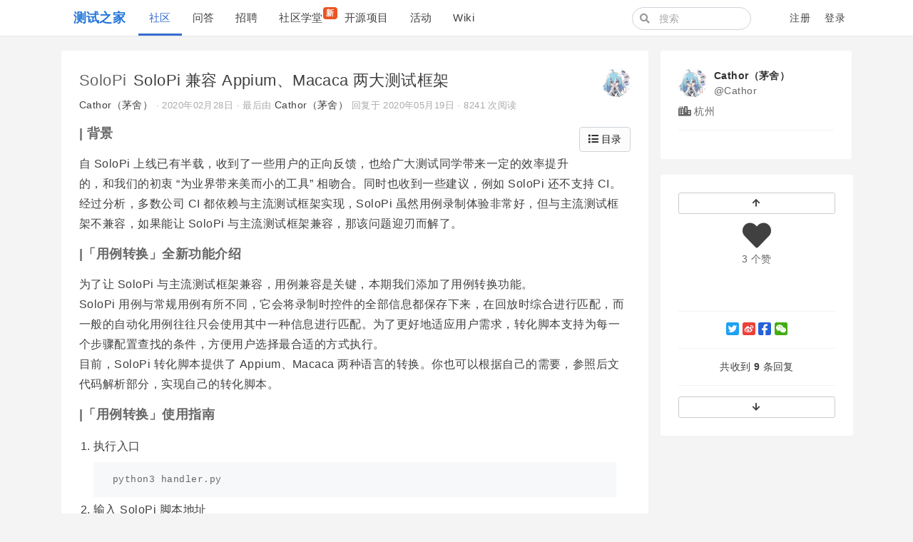

--- FILE ---
content_type: text/html; charset=utf-8
request_url: https://testerhome.com/topics/22348
body_size: 8803
content:
<!--
   _   _                      _                 _
  | | | |                    | |               | |
  | |_| | ___  _ __ ___   ___| | __ _ _ __   __| |
  |  _  |/ _ \| '_ ` _ \ / _ \ |/ _` | '_ \ / _` |
  | | | | (_) | | | | | |  __/ | (_| | | | | (_| |
  \_| |_/\___/|_| |_| |_|\___|_|\__,_|_| |_|\__,_|
  ------------------------------------------------
                          https://gethomeland.com

  - Ruby:  2.7.2-p137
  - Rails: 6.1.3.1
  - Homeland: 3.8.0.beta
-->
<!DOCTYPE html>
<html>
 <head>
    <meta charset='utf-8' />
    <meta name="viewport" content="width=device-width, initial-scale=1, maximum-scale=1, user-scalable=no" />
    <meta name="theme" content="auto">
    <title>SoloPi 兼容 Appium、Macaca 两大测试框架 · 测试之家</title>
    <meta name="apple-mobile-web-app-capable" content="no">
    <link rel="shortcut icon" type="image/x-icon" href="/photo/favicon.png" />
    <meta content='True' name='HandheldFriendly' />
    <link rel="alternate" type="application/rss+xml" title="订阅最新帖" href="https://testerhome.com/topics/feed" />
    <link rel="stylesheet" media="screen" href="/packs/css/front-1063147a.css" data-turbolinks-track="reload" />
    <link rel="stylesheet" media="screen" href="/packs/css/tailwindcss_compile-bd54f1a0.css" data-turbolinks-track="reload" />
    
    
    <meta name="action-cable-url" content="/cable" />
    <meta name="csrf-param" content="authenticity_token" />
<meta name="csrf-token" content="vJ/XoWvJKzW9FjTnLc2qMvyqKNMCjypJiebKOjCOWbs1oFwlfQnv7JYtJ/+SjW5qeReN8aduUsIWSi0LBDpnbw==" />
    <script>
var _hmt = _hmt || [];
(function() {
  var hm = document.createElement("script");
  hm.src = "https://hm.baidu.com/hm.js?2c94babfa1f440b1bbbd2dac38628bec";
  var s = document.getElementsByTagName("script")[0]; 
  s.parentNode.insertBefore(hm, s);
})();
</script>

<meta name="baidu_union_verify" content="8c54e7e8a79c88c922a6d9b41349466f">
    <script src="/packs/js/vendors-a910b79346e780ce8450.chunk.js" data-turbolinks-track="reload"></script>
<script src="/packs/js/application-18b47cade2506b27bf82.js" data-turbolinks-track="reload"></script>
    
  </head>
  <body class="page-topics" data-controller-name="topics">
<body class="page-topics" data-controller-name="topics">
    <div class="header navbar navbar-expand-md">
      <div class="container">
        <div class="navbar-header" data-turbolinks-permanent>
          <a href="/" class="navbar-brand"><b>测试之家</b></a>
        </div>
        <button class="navbar-toggler" type="button" data-toggle="collapse" data-target="#main-navbar">
          <span class="navbar-toggler-icon"><i class="fa fa-bars"></i></span>
        </button>
        <div id="main-navbar"  class="collapse navbar-collapse">
                <div class="navbar-topic-title">
        <a href="#" class="topic-title pull-left" title="SoloPi 兼容 Appium、Macaca 两大测试框架" data-type="top">
          <h1><span class="node">SoloPi</span> <span class="title">SoloPi 兼容 Appium、Macaca 两大测试框架</span></h1>
        </a>
      </div>

          <ul id="main-nav-menu" class="navbar-nav d-flex">
  <li class="nav-item"><a class="nav-link active" href="/topics">社区</a></li><li class="nav-item"><a class="nav-link" href="/questions">问答</a></li><li class="nav-item"><a class="nav-link" href="/jobs">招聘</a></li><li class="nav-item"><a class="nav-link" href="/training_courses">社区学堂<span class="new-tag badge badge-danger">新</span></a></li><li class="nav-item"><a class="nav-link" href="/opensource_projects">开源项目</a></li><li class="nav-item"><a class="nav-link" href="/events">活动</a></li><li class="nav-item"><a class="nav-link" href="/wiki">Wiki</a></li>
  
</ul>

        </div>
        <div class="ml-auto d-flex navbar-right">
          <form class="mr-2 navbar-form d-none d-lg-flex form-search active" action="/search" method="GET">
            <i class="fa btn-search fa-search"></i>
            <input type="text" name="q" class="form-control" value="" placeholder="搜索"></input>
        </form>
        <ul class="nav navbar-nav user-bar align-items-center justify-content-end">

    <li class="nav-item"><a class="nav-link" href="/account/sign_up">注册</a></li>

    <li class="nav-item"><a class="nav-link" href="/account/sign_in">登录</a></li>
</ul>



      </div>
    </div>
  </div>

  

  <div id="main" class="container main-container">
    
    
    

<div class="row">
  <div class="col-lg-9">
    <div class="topic-detail card">
      <div class="card-header media clearfix">
  <div class="media-body">
    <h1 class="media-heading">
      <a class="node" href="/topics/node152">SoloPi</a>
      <span class="title">
        SoloPi 兼容 Appium、Macaca 两大测试框架
      </span>
      
    </h1>
    <div class="info">
      <a data-author="true" class="user-name" data-name="Cathor（茅舍）" href="/Cathor">Cathor（茅舍）</a>
      <span class="hidden-mobile">
      </span>
       ·
      <abbr class="timeago" title="2020-02-28T17:19:15+08:00">2020年02月28日</abbr>
      <span class="hidden-mobile">
         ·
        最后由 <a class="user-name" data-name="Cathor（茅舍）" href="/Cathor">Cathor（茅舍）</a> 回复于 <abbr class="timeago" title="2020-05-19T20:32:42+08:00">2020年05月19日</abbr>
      </span>
       ·
      8241 次阅读
    </div>
  </div>

  <div class="avatar media-right">
    <a title="Cathor (Cathor（茅舍）)" href="/Cathor"><img class="media-object avatar-48" src="/uploads/user/avatar/30085/a5857c.png!md" /></a>
  </div>
</div>

      <div class="card-body markdown markdown-toc">
        

        <h3 id="| 背景">| 背景</h3>
<p>自 SoloPi 上线已有半载，收到了一些用户的正向反馈，也给广大测试同学带来一定的效率提升的，和我们的初衷 “为业界带来美而小的工具” 相吻合。同时也收到一些建议，例如 SoloPi 还不支持 CI。经过分析，多数公司 CI 都依赖与主流测试框架实现，SoloPi 虽然用例录制体验非常好，但与主流测试框架不兼容，如果能让 SoloPi 与主流测试框架兼容，那该问题迎刃而解了。</p>
<h3 id="| 「用例转换」全新功能介绍">|「用例转换」全新功能介绍</h3>
<p>为了让 SoloPi 与主流测试框架兼容，用例兼容是关键，本期我们添加了用例转换功能。<br>
SoloPi 用例与常规用例有所不同，它会将录制时控件的全部信息都保存下来，在回放时综合进行匹配，而一般的自动化用例往往只会使用其中一种信息进行匹配。为了更好地适应用户需求，转化脚本支持为每一个步骤配置查找的条件，方便用户选择最合适的方式执行。<br>
目前，SoloPi 转化脚本提供了 Appium、Macaca 两种语言的转换。你也可以根据自己的需要，参照后文代码解析部分，实现自己的转化脚本。</p>
<h3 id="| 「用例转换」使用指南">|「用例转换」使用指南</h3>
<ol>
<li>
<p>执行入口 </p>
 <pre class="highlight shell"><code>python3 handler.py
</code></pre> 
</li>
<li><p>输入 SoloPi 脚本地址</p></li>
<li><p>选择转化类型（目前支持 Appium 和 Macaca）<br>
<img src="https://gw.alipayobjects.com/mdn/rms_e29b5f/afts/img/A*PqyURru19EQAAAAAAAAAAABkARQnAQ" title="" alt=""></p></li>
<li><p>选择输出目录<br>
<img src="https://gw.alipayobjects.com/mdn/rms_e29b5f/afts/img/A*whTVQ4AXFykAAAAAAAAAAABkARQnAQ" title="" alt=""></p></li>
<li><p>每一步单独选择查找方式<br>
<img src="https://gw.alipayobjects.com/mdn/rms_e29b5f/afts/img/A*DPZ_RZ2h2FcAAAAAAAAAAABkARQnAQ" title="" alt=""></p></li>
<li><p>导出完成，可以在对应目录查看导出的用例脚本，导出的脚本文件会被命名为 main.xxx 。<br>
<img src="https://gw.alipayobjects.com/mdn/rms_e29b5f/afts/img/A*vr3GR4EejjQAAAAAAAAAAABkARQnAQ" title="" alt=""></p></li>
</ol>
<h3 id="| 扩展实现">| 扩展实现</h3>
<p>SoloPi 用例核心转化逻辑在 exporter module 下，用户可以扩展 BaseExporter 类，来实现自己的转换器</p>
 <pre class="highlight python"><code><span class="k">class</span> <span class="nc">BaseExporter</span><span class="p">(</span><span class="nb">object</span><span class="p">):</span>
    <span class="s">"""
    Export SoloPi case to file
    """</span>
    <span class="o">@</span><span class="n">staticmethod</span>
    <span class="o">@</span><span class="n">abstractmethod</span>
    <span class="k">def</span> <span class="nf">get_name</span><span class="p">()</span> <span class="o">-&gt;</span> <span class="nb">str</span><span class="p">:</span>
        <span class="s">"""
        Get name for this exporter
        """</span>
        <span class="k">pass</span>
    <span class="o">@</span><span class="n">abstractmethod</span>
    <span class="k">def</span> <span class="nf">get_file_extension</span><span class="p">(</span><span class="bp">self</span><span class="p">)</span> <span class="o">-&gt;</span> <span class="nb">str</span><span class="p">:</span>
        <span class="s">"""
        Get File Extension for this type
        :return:
        """</span>
        <span class="k">pass</span>
    <span class="k">def</span> <span class="nf">export_head</span><span class="p">(</span><span class="bp">self</span><span class="p">,</span> <span class="n">case_info</span><span class="p">:</span> <span class="n">CaseInfo</span><span class="p">)</span> <span class="o">-&gt;</span> <span class="nb">str</span><span class="p">:</span>
        <span class="s">"""
        Export file head, you can export some universal method in this part
        """</span>
        <span class="k">return</span> <span class="s">""</span>
    <span class="o">@</span><span class="n">abstractmethod</span>
    <span class="k">def</span> <span class="nf">export_step</span><span class="p">(</span><span class="bp">self</span><span class="p">,</span> <span class="n">step</span><span class="p">:</span> <span class="n">Step</span><span class="p">,</span> <span class="n">index</span><span class="p">:</span> <span class="nb">int</span><span class="p">,</span> <span class="n">case_info</span><span class="p">:</span> <span class="n">CaseInfo</span><span class="p">)</span> <span class="o">-&gt;</span> <span class="nb">str</span><span class="p">:</span>
        <span class="s">"""
        Export every step
        """</span>
        <span class="k">pass</span>
    <span class="k">def</span> <span class="nf">export_tail</span><span class="p">(</span><span class="bp">self</span><span class="p">,</span> <span class="n">case_info</span><span class="p">:</span> <span class="n">CaseInfo</span><span class="p">)</span> <span class="o">-&gt;</span> <span class="nb">str</span><span class="p">:</span>
        <span class="s">"""
        Export file tail, for driver stop
        """</span>
        <span class="k">return</span> <span class="s">""</span>
</code></pre> 
<p>其中各方法含义如下<br>
get_name： 获取该导出器名称<br>
get_file_extension： 获取导出文件的扩展名<br>
export_head：获取导出文件的前缀文本<br>
export_step：获取单步骤导出的文本<br>
export_tail：获取导出文件的后缀文本</p>

<blockquote>
<p>具体实现可以见 appium.py 与 macaca.py</p>
</blockquote>

<p>立即体验 SoloPi 最新功能<br>
<a href="https://github.com/soloPi/SoloPi-Convertor" rel="nofollow" target="_blank">https://github.com/soloPi/SoloPi-Convertor</a></p>

<p>体验 SoloPi 完整功能<br>
<a href="https://github.com/alipay/SoloPi" rel="nofollow" target="_blank">https://github.com/alipay/SoloPi</a> </p>
<h3 id="| 问题反馈">| 问题反馈</h3>
<p>欢迎大家在日常的回归测试、兼容性测试以及性能测试过程中试用 SoloPi 工具，过程中如有任何问题和意见，可以在 github 上通过 Issue 进行反馈，也可加入 SoloPi 开源交流群参与讨论。<br>
<img src="https://gw.alipayobjects.com/mdn/rms_e29b5f/afts/img/A*DowkQIXp6sUAAAAAAAAAAABkARQnAQ" title="" alt=""></p>
        
      </div>



      <div class="clearfix card-footer">
        <div class="opts">
    <a title="赞" data-count="3" data-state="deactive" data-type="Topic" data-id="22348" class="likeable deactive" href="#"><i class='fa fa-heart'></i> <span>3 个赞</span></a>
    
    


  <span class="pull-right opts">

    <a target="_blank" title="微信排版" href="/topics/22348/show_wechat"><i class='fab fa-weixin'></i></a>
  </span>
</div>

      </div>
    </div>
    

      <!--先显示最佳回复-->

      <div id="replies" class="card" data-last-floor="9">
        <div class="total card-header hide-ios">
  <span class="total-info">
    共收到 <b>9</b> 条回复
  </span>
  <span class="pull-right">
    <a data-toggle="tooltip" data-original-title="按创建时间排序" class="btn btn-default btn-sm " href="?order_by=created_at&#replies">时间</a>
    <a data-toggle="tooltip" data-original-title="按回复点赞数量排序" class="btn btn-default btn-sm " href="?order_by=like&#replies" >点赞</a>
  </span>

</div>

        <div class="items card-body">
              
    <div class="reply" data-id="163861" id="reply3">
      <div id="reply-163861" data-floor="3">


          <div class="avatar"><a title="lichenysq (lazyBoy)" href="/lichenysq"><img class="media-object avatar-48" src="/uploads/user/avatar/49146/cae6de.jpg!md" /></a></div>
          <div class="infos">
            <div class="info">
              <span class="name">
                <a class="user-name" data-name="lazyBoy" href="/lichenysq">lazyBoy</a>
              </span>
              <span class="sub-info">
                <span class='floor'>#3</span> ·
                <a class="time" href="#reply-163861"><abbr class="timeago" title="2020-02-28T22:20:50+08:00">2020年02月28日</abbr></a>


              </span>
              <span class="opts pull-right">
                  <span class="hideable">


                    <a data-id="163861" data-login="lichenysq" title="回复此楼" class="btn-reply fa fa-reply" href="#"></a>
                  </span>
                  <a title="赞" data-count="0" data-state="deactive" data-type="Reply" data-id="163861" class="likeable deactive" href="#"><i class='fa fa-heart'></i> <span></span></a>
              </span>
            </div>
            
            <div class="markdown">
              <p>等了好久，终于来了</p>
            </div>
          </div>
      </div>
    </div>


    
    <div class="reply" data-id="163863" id="reply4">
      <div id="reply-163863" data-floor="4">


          <div class="avatar"><a title="Cathor (Cathor（茅舍）)" href="/Cathor"><img class="media-object avatar-48" src="/uploads/user/avatar/30085/a5857c.png!md" /></a></div>
          <div class="infos">
            <div class="info">
              <span class="name">
                <a class="user-name" data-name="Cathor（茅舍）" href="/Cathor">Cathor（茅舍）</a>
              </span>
              <span class="sub-info">
                <span class='floor'>#4</span> ·
                <a class="time" href="#reply-163863"><abbr class="timeago" title="2020-02-28T23:22:16+08:00">2020年02月28日</abbr></a>
                  <span class="label label-info reply_by_author"><span class="translation_missing" title="translation missing: zh-CN.common.author">Author</span></span>


              </span>
              <span class="opts pull-right">
                  <span class="hideable">


                    <a data-id="163863" data-login="Cathor" title="回复此楼" class="btn-reply fa fa-reply" href="#"></a>
                  </span>
                  <a title="赞" data-count="0" data-state="deactive" data-type="Reply" data-id="163863" class="likeable deactive" href="#"><i class='fa fa-heart'></i> <span></span></a>
              </span>
            </div>
              <div class="reply-to-block" data-reply-to-id="163861">
    <div class="info">
      对
        <a data-remote="true" href="/topics/22348/replies/163863/reply_to">
          <img class="media-object avatar-16" src="/uploads/user/avatar/49146/cae6de.jpg!xs" /><span class="user-name">lazyBoy</span>
          <span class='reply-floor'></span>
</a>      回复
    </div>

  </div>

            <div class="markdown">
              <p>抱歉让你久等啦，欢迎体验，有什么问题可以在这里，或者是 issue 里沟通</p>
            </div>
          </div>
      </div>
    </div>


    
    <div class="reply" data-id="163920" id="reply3">
      <div id="reply-163920" data-floor="3">


          <div class="avatar"><a title="linyii (IAmTester)" href="/linyii"><img class="media-object avatar-48" src="/uploads/user/avatar/8670/4266f6.png!md" /></a></div>
          <div class="infos">
            <div class="info">
              <span class="name">
                <a class="user-name" data-name="IAmTester" href="/linyii">IAmTester</a>
              </span>
              <span class="sub-info">
                <span class='floor'>#3</span> ·
                <a class="time" href="#reply-163920"><abbr class="timeago" title="2020-03-02T11:01:40+08:00">2020年03月02日</abbr></a>


              </span>
              <span class="opts pull-right">
                  <span class="hideable">


                    <a data-id="163920" data-login="linyii" title="回复此楼" class="btn-reply fa fa-reply" href="#"></a>
                  </span>
                  <a title="赞" data-count="0" data-state="deactive" data-type="Reply" data-id="163920" class="likeable deactive" href="#"><i class='fa fa-heart'></i> <span></span></a>
              </span>
            </div>
            
            <div class="markdown">
              <p>小白一个   可以简单通俗的说下什么是 CI 吗 </p>
            </div>
          </div>
      </div>
    </div>


    
    <div class="reply" data-id="163921" id="reply2">
      <div id="reply-163921" data-floor="2">


          <div class="avatar"><a title="linyii (IAmTester)" href="/linyii"><img class="media-object avatar-48" src="/uploads/user/avatar/8670/4266f6.png!md" /></a></div>
          <div class="infos">
            <div class="info">
              <span class="name">
                <a class="user-name" data-name="IAmTester" href="/linyii">IAmTester</a>
              </span>
              <span class="sub-info">
                <span class='floor'>#2</span> ·
                <a class="time" href="#reply-163921"><abbr class="timeago" title="2020-03-02T11:03:07+08:00">2020年03月02日</abbr></a>


              </span>
              <span class="opts pull-right">
                  <span class="hideable">


                    <a data-id="163921" data-login="linyii" title="回复此楼" class="btn-reply fa fa-reply" href="#"></a>
                  </span>
                  <a title="赞" data-count="0" data-state="deactive" data-type="Reply" data-id="163921" class="likeable deactive" href="#"><i class='fa fa-heart'></i> <span></span></a>
              </span>
            </div>
            
            <div class="markdown">
              <p>请问下 SoloPi 是否支持 windows 下的 ios 自动化呢</p>
            </div>
          </div>
      </div>
    </div>


    
    <div class="reply" data-id="163984" id="reply5">
      <div id="reply-163984" data-floor="5">


          <div class="avatar"><a title="testcc (斗笠)" href="/testcc"><img class="media-object avatar-48" src="/uploads/user/avatar/1806.jpg!md" /></a></div>
          <div class="infos">
            <div class="info">
              <span class="name">
                <a class="user-name" data-name="斗笠" href="/testcc">斗笠</a>
              </span>
              <span class="sub-info">
                <span class='floor'>#5</span> ·
                <a class="time" href="#reply-163984"><abbr class="timeago" title="2020-03-03T13:45:10+08:00">2020年03月03日</abbr></a>


              </span>
              <span class="opts pull-right">
                  <span class="hideable">


                    <a data-id="163984" data-login="testcc" title="回复此楼" class="btn-reply fa fa-reply" href="#"></a>
                  </span>
                  <a title="赞" data-count="0" data-state="deactive" data-type="Reply" data-id="163984" class="likeable deactive" href="#"><i class='fa fa-heart'></i> <span></span></a>
              </span>
            </div>
              <div class="reply-to-block" data-reply-to-id="163920">
    <div class="info">
      对
        <a data-remote="true" href="/topics/22348/replies/163984/reply_to">
          <img class="media-object avatar-16" src="/uploads/user/avatar/8670/4266f6.png!xs" /><span class="user-name">IAmTester</span>
          <span class='reply-floor'></span>
</a>      回复
    </div>

  </div>

            <div class="markdown">
              <p>持续集成，比如你日常的自动化回归任务。</p>
            </div>
          </div>
      </div>
    </div>


    
    <div class="reply" data-id="168384" id="reply6">
      <div id="reply-168384" data-floor="6">


          <div class="avatar"><a title="00 (00)" href="/00"><img class="media-object avatar-48" src="/uploads/user/avatar/25169/48afdd.jpg!md" /></a></div>
          <div class="infos">
            <div class="info">
              <span class="name">
                <a class="user-name" data-name="00" href="/00">00</a>
              </span>
              <span class="sub-info">
                <span class='floor'>#6</span> ·
                <a class="time" href="#reply-168384"><abbr class="timeago" title="2020-05-07T17:27:44+08:00">2020年05月07日</abbr></a>


              </span>
              <span class="opts pull-right">
                  <span class="hideable">


                    <a data-id="168384" data-login="00" title="回复此楼" class="btn-reply fa fa-reply" href="#"></a>
                  </span>
                  <a title="赞" data-count="0" data-state="deactive" data-type="Reply" data-id="168384" class="likeable deactive" href="#"><i class='fa fa-heart'></i> <span></span></a>
              </span>
            </div>
            
            <div class="markdown">
              <p>请问一下：1.转换后的 appium 用例适配各种安卓手机么，能否在云测系统上面跑通（是否需要适配做一些修改）？ 2、 转换的 appium 用例是否支持 iOS ？</p>
            </div>
          </div>
      </div>
    </div>


    
    <div class="reply" data-id="168520" id="reply7">
      <div id="reply-168520" data-floor="7">


          <div class="avatar"><a title="Cathor (Cathor（茅舍）)" href="/Cathor"><img class="media-object avatar-48" src="/uploads/user/avatar/30085/a5857c.png!md" /></a></div>
          <div class="infos">
            <div class="info">
              <span class="name">
                <a class="user-name" data-name="Cathor（茅舍）" href="/Cathor">Cathor（茅舍）</a>
              </span>
              <span class="sub-info">
                <span class='floor'>#7</span> ·
                <a class="time" href="#reply-168520"><abbr class="timeago" title="2020-05-08T22:42:44+08:00">2020年05月08日</abbr></a>
                  <span class="label label-info reply_by_author"><span class="translation_missing" title="translation missing: zh-CN.common.author">Author</span></span>


              </span>
              <span class="opts pull-right">
                  <span class="hideable">


                    <a data-id="168520" data-login="Cathor" title="回复此楼" class="btn-reply fa fa-reply" href="#"></a>
                  </span>
                  <a title="赞" data-count="0" data-state="deactive" data-type="Reply" data-id="168520" class="likeable deactive" href="#"><i class='fa fa-heart'></i> <span></span></a>
              </span>
            </div>
              <div class="reply-to-block" data-reply-to-id="168384">
    <div class="info">
      对
        <a data-remote="true" href="/topics/22348/replies/168520/reply_to">
          <img class="media-object avatar-16" src="/uploads/user/avatar/25169/48afdd.jpg!xs" /><span class="user-name">00</span>
          <span class='reply-floor'></span>
</a>      回复
    </div>

  </div>

            <div class="markdown">
              <ol>
<li>转换后的 appium 脚本由于只保留单一查找形式，可能会在不同的设备上遇到兼容性问题，可能需要用户进行一定量的修改</li>
<li>目前用例是基于 Android 进行录制的，除了文字、图像信息外，其他类型的控件信息可能并不适用于 iOS 执行，也需要用户进行一些调整。</li>
</ol>
            </div>
          </div>
      </div>
    </div>


    
    <div class="reply" data-id="168844" id="reply8">
      <div id="reply-168844" data-floor="8">


          <div class="author-only-no-content">
            <div class="avatar"><a title="00 (00)" href="/00"><img class="media-object avatar-48" src="/uploads/user/avatar/25169/48afdd.jpg!md" /></a></div>
            <div class="infos">
              <div class="info">
                <span class="name">
                  <a class="user-name" data-name="00" href="/00">00</a>
                </span> ·
                <span class='floor'>#8</span> ·
                <a class="time" href="#reply-168844"><abbr class="timeago" title="2020-05-12T17:15:23+08:00">2020年05月12日</abbr></a>
              </div>
              <div class="markdown">
                <i class="fa fa-lock"></i>
                <span class="author-only">仅楼主可见</span>
              </div>
            </div>
          </div>
      </div>
    </div>


    
    <div class="reply" data-id="169328" id="reply9">
      <div id="reply-169328" data-floor="9">


          <div class="avatar"><a title="Cathor (Cathor（茅舍）)" href="/Cathor"><img class="media-object avatar-48" src="/uploads/user/avatar/30085/a5857c.png!md" /></a></div>
          <div class="infos">
            <div class="info">
              <span class="name">
                <a class="user-name" data-name="Cathor（茅舍）" href="/Cathor">Cathor（茅舍）</a>
              </span>
              <span class="sub-info">
                <span class='floor'>#9</span> ·
                <a class="time" href="#reply-169328"><abbr class="timeago" title="2020-05-19T20:32:42+08:00">2020年05月19日</abbr></a>
                  <span class="label label-info reply_by_author"><span class="translation_missing" title="translation missing: zh-CN.common.author">Author</span></span>


              </span>
              <span class="opts pull-right">
                  <span class="hideable">


                    <a data-id="169328" data-login="Cathor" title="回复此楼" class="btn-reply fa fa-reply" href="#"></a>
                  </span>
                  <a title="赞" data-count="0" data-state="deactive" data-type="Reply" data-id="169328" class="likeable deactive" href="#"><i class='fa fa-heart'></i> <span></span></a>
              </span>
            </div>
              <div class="reply-to-block" data-reply-to-id="168844">
    <div class="info">
      对
        <a data-remote="true" href="/topics/22348/replies/169328/reply_to">
          <img class="media-object avatar-16" src="/uploads/user/avatar/25169/48afdd.jpg!xs" /><span class="user-name">00</span>
          <span class='reply-floor'></span>
</a>      回复
    </div>

  </div>

            <div class="markdown">
              <p>1.使用的是 Appium 转换吗？如果方便的话，可以在 SoloPi 体验群联系茅舍，提供一下原始用例。<br>
2.可以在转换后的脚本上进行二次编辑，如果希望能一次输出适配两端的脚本，可以考虑在转换工具上进行改造，针对 ios 与 android 分别设置查找条件，欢迎提 PR。<br>
3.由于不同云测平台的用例识别方式可能存在差异，需要用户根据云测对测试用例的格式要求进行手动调整。</p>
            </div>
          </div>
      </div>
    </div>



        </div>
      </div>
      <div class="card">
        <div class="card-body">
          <div id="reply" class="form box">
  <div style="padding:20px;" data-turbolinks-action="replace">
    需要 <a class="btn btn-primary" href="/account/sign_in">登录</a> 后方可回复, 如果你还没有账号请点击这里 <a class="btn btn-danger" href="/account/sign_up">注册</a>。
  </div>
</div>

        </div>
      </div>
  </div>

    <div class="sidebar hidden-mobile col-lg-3">
      <div class="card">
<div class="card-body">
  <div class="user-profile-card">
  <div class="media">
    <div class="avatar-box">
      <a title="Cathor (Cathor（茅舍）)" href="/Cathor"><img class="media-object avatar-48" src="/uploads/user/avatar/30085/a5857c.png!md" /></a>
    </div>

    <div class="media-meta">
      <a class="name-box" href="/Cathor">
        <div class="fullname">
          Cathor（茅舍）
        </div>
        <div class="login">
          @Cathor
        </div>
</a>    </div>
  </div>
    <div class="item location">
      <i class='fa fa-city'></i> 
      杭州
    </div>
  <hr />
    <div class="item buttons flex aic">
      
    </div>
</div>

</div>
</div>

<div id="topic-sidebar" data-spy="affix" data-offset-bottom="65">
  <div class="card">
    <div class="card-body">
    <a href="#" class="btn btn-block btn-sm btn-move-page" data-type="top"><i class="fa fa-arrow-up"></i></a>
      <div class="buttons">
        <div class="group likes opts">
          <a title="赞" data-count="3" data-state="deactive" data-type="Topic" data-id="22348" class="likeable deactive" href="#"><i class='fa fa-heart'></i> <span>3 个赞</span></a>
        </div>
        <div class="group">
          <div class="btn-group" role="group">
            
            
          </div>
        </div>
      </div>
      <hr />
      <div class="group">
        <div class='social-share-button' data-title='SoloPi 兼容 Appium、Macaca 两大测试框架' data-img=''
data-url='' data-desc='' data-via=''>
<a rel="nofollow " data-site="twitter" class="ssb-icon ssb-twitter" onclick="return SocialShareButton.share(this);" title="分享到 Twitter" href="#"></a>
<a rel="nofollow " data-site="weibo" class="ssb-icon ssb-weibo" onclick="return SocialShareButton.share(this);" title="分享到 新浪微博" href="#"></a>
<a rel="nofollow " data-site="facebook" class="ssb-icon ssb-facebook" onclick="return SocialShareButton.share(this);" title="分享到 Facebook" href="#"></a>
<a rel="nofollow " data-site="wechat" class="ssb-icon ssb-wechat" onclick="return SocialShareButton.share(this);" title="分享到 微信" data-wechat-footer="打开微信，点击底部的 “发现”，&lt;br/&gt; 使用 “扫一扫” 即可将网页分享至朋友圈。" href="#"></a>
</div>
      </div>
      <hr />
      <div class="reply-buttons">
        <div class="total">
          共收到 <b>9</b> 条回复
        </div>
        
      </div>
       <hr />
      <a href="#" class="btn btn-block btn-sm btn-move-page" data-type="bottom"><i class="fa fa-arrow-down"></i></a>
    </div>
  </div>
  <div class="notify-updated">
    <a class="update" href="#"><i class="fa fa-bell-o"></i> <b>有新回复！</b>点击这里立即载入</a>
  </div>
</div>

    </div>
</div>

  </div>

  <footer class="footer" id="footer" data-turbolinks-permanent>
    <div class="container">
      <div class="row">
  <div class="col-sm-9">
    <div class="media">

      <div class="media-left">
        <img src="https://testerhome.com/uploads/photo/2016/274e7ebc8ad0db0b7e718fceea3628a9.png!large" style="width:48px;">
      </div>

      <div class="media-body ml-2">

        <div class="links" style="color:black;">
          <a href="https://testerhome.com/wiki/about">关于</a> /
          <a href="https://testerhome.com/users">活跃用户</a> /
          <a href="https://www.bagevent.com/event/7689076?bag_track=sqznpt"  target="_blank">中国移动互联网测试技术大会</a> /
          <a href="/topics/node13">反馈</a> /
          <a href="https://github.com/testerhome">Github</a> /
          <a href="https://testerhome.com//api-doc/">API</a> /
          <a href="/wiki/spreadtesterhome">帮助推广</a>

        </div>
        <div class="copyright" style="font-size:14px; color:#9CA4A9;margin-top:0px;margin-bottom:5px">
          TesterHome社区，测试之家，由众多测试工程师组织和维护的技术社区，致力于帮助新人成长，提高测试地位，推进质量发展。Inspired by RubyChina
        </div>
        <div class="links"  data-no-turbolink="">
          <span style="font-size:14px; color:#666;">友情链接</span><span style="margin-left:5px">
            <a style="" href="http://wetest.qq.com/?utm_source=testerhome&utm_content=friendslinks" target="_blank">WeTest腾讯质量开放平台</a> /
            <a style="" href="http://www.infoq.com/cn" target="_blank">InfoQ</a> /
            <a style="" href="https://juejin.cn/" target="_blank">掘金</a> /
            <a style="" href="https://segmentfault.com/" target="_blank">SegmentFault</a> /
            <a style="" href="https://www.testwo.com/" target="_blank">测试窝</a> /
            <a style="" href="http://tieba.baidu.com/f?ie=utf-8&kw=%E8%BD%AF%E4%BB%B6%E6%B5%8B%E8%AF%95&fr=search" target="_blank">百度测试吧</a> /
            <a style="" href="http://www.itdks.com/" target="_blank">IT大咖说</a>
          </span>
        </div>
        <div class="links" style="margin-top:0px" data-no-turbolink="">
          <a href="?locale=zh-CN" rel="nofollow">简体中文</a> / <a href="?locale=zh-TW" rel="nofollow">正體中文</a> / <a href="?locale=en" rel="nofollow">English</a>
        </div>




      </div>
    </div>
  </div>

  <div class="col-sm-3 friends">
    <a href="https://www.biggeryun.com/?f=60067a65600b4"
       target="_blank" rel="twipsy" style="display:inline-block;margin-right:5px;" data-original-title="本站服务器由比格云赞助"><img src="https://testerhome.com/uploads/photo/2021/685b27cf-3507-44e2-90bf-f3fe5175edd5.jpg" style="height:50px"></a>

    <a href="http://www.sendcloud.net/"
       target="_blank" rel="twipsy" style="display:inline-block;margin-right:5px;" data-original-title="邮件服务由 SendCloud 赞助"><img src="https://testerhome.com/uploads/photo/2017/0f9fb5db-2472-4430-9f7e-6c051f28c3c9.png" style="height:28px"></a>
  </div>
</div>
<hr />
<div class="row"  style="text-align:center"  >


          <span style="font-size:14px; color:#666;"> ©testerhome.com 测试之家</span>
          <a href="https://beian.miit.gov.cn/"  target="_blank">&nbsp;&nbsp;渝ICP备2022001292号</a><br />

&nbsp;&nbsp;<img src="/uploads/photo/2024/332408c8-92a7-4591-9335-3efa595a6b2d.png" width="16" height="16">渝公网安备 50022202000435号

<span style="font-size:14px; color:#666;"> &nbsp;&nbsp; 版权所有 © 重庆年云聚力信息技术有限公司</span>
</div>
    </div>
  </footer>

  <script type="text/javascript" data-turbolinks-eval="false">
    App.root_url = "https://testerhome.com/";
    App.asset_url = "";
    App.twemoji_url = "https://twemoji.ruby-china.com/2";
    App.locale = "zh-CN";
  </script>
    <script type="text/javascript">
    Topics.topic_id = 22348;
    $(document).ready(function(){

      $.post("/topics/22348/read");
    })
  </script>

  <script>
    ga('create', '', 'auto');
    ga('require', 'displayfeatures');
    ga('send', 'pageview');
  </script>
  <div class="zoom-overlay"></div>
</body>
</html>
